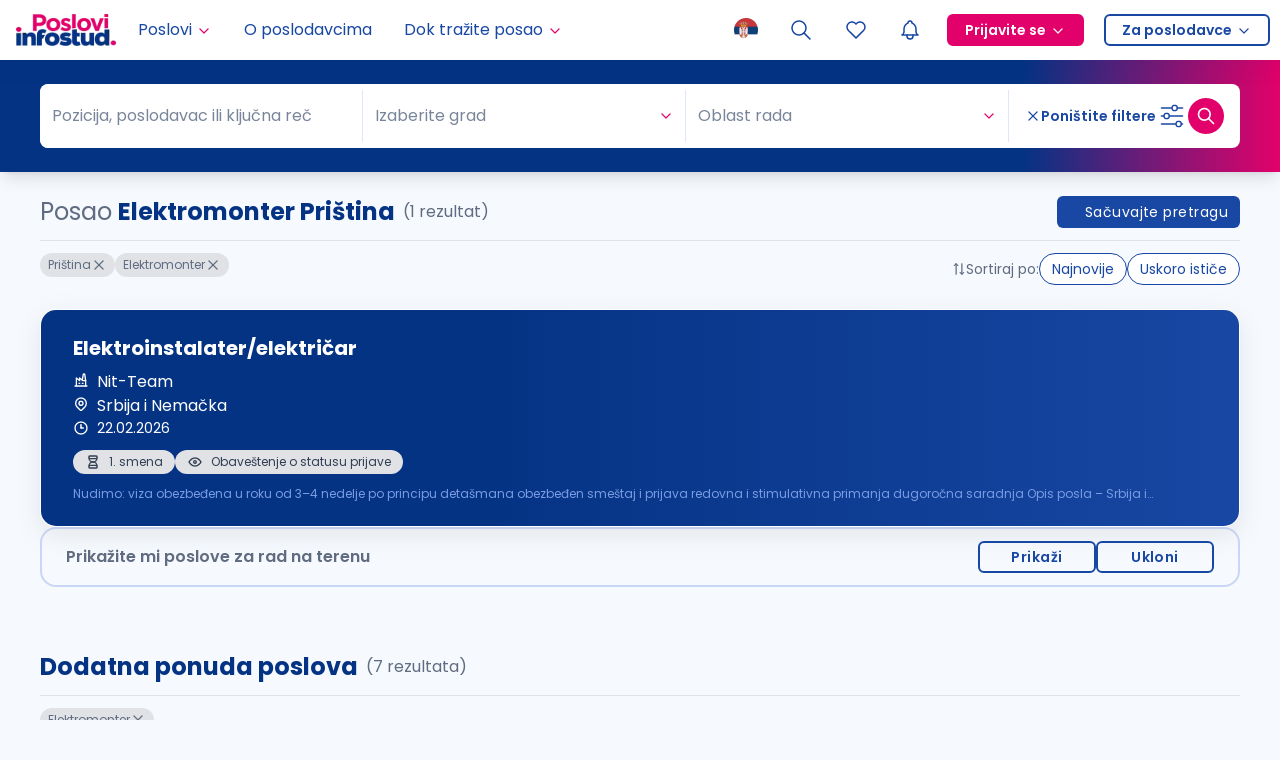

--- FILE ---
content_type: application/javascript; charset=UTF-8
request_url: https://poslovi.infostud.com/_next/static/chunks/6246-309e5b8ed98344c4.js
body_size: 17592
content:
"use strict";(self.webpackChunk_N_E=self.webpackChunk_N_E||[]).push([[6246],{26246:function(e,t,n){n.d(t,{Mr:function(){return no},OO:function(){return tA}});var o,r=n(85893),l=n(67294),i=n(73935);function s(e,t){return n=>e(t(n))}function u(e,t){return t(e)}function a(...e){return e}function d(e){e()}function c(e){return void 0!==e}function f(){}function m(e){e(2)}function h(e){return e(4)}function p(e,t){return e(1,e=>t(0,e))}function g(e,t){let n=e(1,e=>{n(),t(e)});return n}function x(){let e=[];return(t,n)=>{switch(t){case 2:e.splice(0,e.length);return;case 1:return e.push(n),()=>{let t=e.indexOf(n);t>-1&&e.splice(t,1)};case 0:e.slice().forEach(e=>{e(n)});return;default:throw Error(`unrecognized action ${t}`)}}}function v(e){let t=e,n=x();return(e,o)=>{switch(e){case 1:o(t);break;case 0:t=o;break;case 4:return t}return n(e,o)}}function T(e){var t;return p(e,t=x()),t}function I(e,t){var n;return p(e,n=v(t)),n}function w(e,...t){let n=function(...e){return t=>e.reduceRight(u,t)}(...t);return(t,o)=>{switch(t){case 1:return e(1,n(o));case 2:m(e);return}}}function C(e,t){return e===t}function S(e=C){let t;return n=>o=>{e(t,o)||(t=o,n(o))}}function y(e){return t=>n=>{e(n)&&t(n)}}function b(e){return t=>s(t,e)}function E(e){return t=>()=>t(e)}function H(e,t){return n=>o=>n(t=e(t,o))}function z(e){return t=>n=>{e>0?e--:t(n)}}function R(e){let t,n=null;return o=>r=>{n=r,t||(t=setTimeout(()=>{t=void 0,o(n)},e))}}function k(e){let t,n;return o=>r=>{t=r,n&&clearTimeout(n),n=setTimeout(()=>{o(t)},e)}}function B(...e){let t=Array(e.length),n=0,o=null,r=Math.pow(2,e.length)-1;return e.forEach((e,l)=>{let i=Math.pow(2,l);e(1,e=>{let s=n;n|=i,t[l]=e,s!==r&&n===r&&o&&(o(),o=null)})}),e=>l=>{let i=()=>e([l].concat(t));n===r?i():o=i}}function j(...e){return function(t,n){switch(t){case 1:return function(...e){return()=>{e.map(d)}}(...e.map(e=>e(1,n)));case 2:return;default:throw Error(`unrecognized action ${t}`)}}}function O(e,t=C){return w(e,S(t))}function L(...e){let t=x(),n=Array(e.length),o=0,r=Math.pow(2,e.length)-1;return e.forEach((e,l)=>{let i=Math.pow(2,l);e(1,e=>{n[l]=e,(o|=i)===r&&t(0,n)})}),function(e,l){switch(e){case 1:return o===r&&l(n),t(1,l);case 2:return m(t);default:throw Error(`unrecognized action ${e}`)}}}function F(e,t=[],{singleton:n}={singleton:!0}){return{id:M(),constructor:e,dependencies:t,singleton:n}}let M=()=>Symbol(),W="undefined"!=typeof document?l.useLayoutEffect:l.useEffect;function A(e,t,n){let o=Object.keys(t.required||{}),i=Object.keys(t.optional||{}),s=Object.keys(t.methods||{}),u=Object.keys(t.events||{}),a=l.createContext({});function d(e,n){for(let r of(e.propsReady&&(0,e.propsReady)(0,!1),o))(0,e[t.required[r]])(0,n[r]);for(let o of i)o in n&&(0,e[t.optional[o]])(0,n[o]);e.propsReady&&(0,e.propsReady)(0,!0)}return{Component:l.forwardRef((c,h)=>{var p;let{children:g,...x}=c,[v]=l.useState(()=>{var t;return d(t=function(e){let t=new Map,n=({id:e,constructor:o,dependencies:r,singleton:l})=>{if(l&&t.has(e))return t.get(e);let i=o(r.map(e=>n(e)));return l&&t.set(e,i),i};return n(e)}(e),x),t}),[T]=l.useState(()=>{var e;return e=v,u.reduce((n,o)=>(n[o]=function(e){let t,n;let o=()=>t&&t();return function(r,l){switch(r){case 1:if(!l)return o(),f;if(n===l)return;return o(),n=l,t=e(1,l);case 2:o(),n=null;return;default:throw Error(`unrecognized action ${r}`)}}}(e[t.events[o]]),n),{})});return W(()=>{for(let e of u)e in x&&(0,T[e])(1,x[e]);return()=>{Object.values(T).map(m)}},[x,T,v]),W(()=>{d(v,x)}),l.useImperativeHandle(h,(p=s.reduce((e,n)=>(e[n]=e=>{(0,v[t.methods[n]])(0,e)},e),{}),()=>p)),(0,r.jsx)(a.Provider,{value:v,children:n?(0,r.jsx)(n,{...function(e,t){let n={},o={},r=0,l=e.length;for(;r<l;)o[e[r]]=1,r+=1;for(let e in t)o.hasOwnProperty(e)||(n[e]=t[e]);return n}([...o,...i,...u],x),children:g}):g})}),usePublisher:e=>{var t;return l.useCallback((t=l.useContext(a)[e],e=>{t(0,e)}),[e])},useEmitterValue:l.version.startsWith("18")?e=>{let t=l.useContext(a)[e],n=l.useCallback(e=>t(1,e),[t]);return l.useSyncExternalStore(n,()=>h(t),()=>h(t))}:e=>{let t=l.useContext(a)[e],[n,o]=l.useState(()=>h(t));return W(()=>t(1,e=>{e!==n&&o(()=>e)}),[t,n]),n},useEmitter:(e,t)=>{let n=l.useContext(a)[e];W(()=>n(1,t),[t,n])}}}let P="undefined"!=typeof document?l.useLayoutEffect:l.useEffect;var D=((o=D||{})[o.DEBUG=0]="DEBUG",o[o.INFO=1]="INFO",o[o.WARN=2]="WARN",o[o.ERROR=3]="ERROR",o);let N={0:"debug",1:"log",2:"warn",3:"error"},V=()=>"undefined"==typeof globalThis?window:globalThis,G=F(()=>{let e=v(3);return{log:v((t,n,o=1)=>{var r;o>=(null!=(r=V().VIRTUOSO_LOG_LEVEL)?r:h(e))&&console[N[o]]("%creact-virtuoso: %c%s %o","color: #0253b3; font-weight: bold","color: initial",t,n)}),logLevel:e}},[],{singleton:!0});function _(e,t,n){let o=l.useRef(null),r=e=>{};if("undefined"!=typeof ResizeObserver){let i=l.useMemo(()=>new ResizeObserver(t=>{let o=()=>{let n=t[0].target;null!==n.offsetParent&&e(n)};n?o():requestAnimationFrame(o)}),[e]);r=e=>{e&&t?(i.observe(e),o.current=e):(o.current&&i.unobserve(o.current),o.current=null)}}return{ref:o,callbackRef:r}}function U(e,t,n){return _(e,t,n).callbackRef}function $(e,t,n,o,r,i,s,u,a){return _(l.useCallback(n=>{let l=function(e,t,n,o){let r=e.length;if(0===r)return null;let l=[];for(let i=0;i<r;i++){let r=e.item(i);if(!r||void 0===r.dataset.index)continue;let s=parseInt(r.dataset.index),u=parseFloat(r.dataset.knownSize),a=t(r,n);if(0===a&&o("Zero-sized element, this should not happen",{child:r},D.ERROR),a===u)continue;let d=l[l.length-1];0===l.length||d.size!==a||d.endIndex!==s-1?l.push({startIndex:s,endIndex:s,size:a}):l[l.length-1].endIndex++}return l}(n.children,t,u?"offsetWidth":"offsetHeight",r),a=n.parentElement;for(;!a.dataset.virtuosoScroller;)a=a.parentElement;let d="window"===a.lastElementChild.dataset.viewportType;o({scrollTop:Math.max(s?u?s.scrollLeft:s.scrollTop:d?u?window.pageXOffset||document.documentElement.scrollLeft:window.pageYOffset||document.documentElement.scrollTop:u?a.scrollLeft:a.scrollTop,0),scrollHeight:s?u?s.scrollWidth:s.scrollHeight:d?u?document.documentElement.scrollWidth:document.documentElement.scrollHeight:u?a.scrollWidth:a.scrollHeight,viewportHeight:s?u?s.offsetWidth:s.offsetHeight:d?u?window.innerWidth:window.innerHeight:u?a.offsetWidth:a.offsetHeight}),null==i||i(u?q("column-gap",getComputedStyle(n).columnGap,r):q("row-gap",getComputedStyle(n).rowGap,r)),null!==l&&e(l)},[e,t,r,i,s,o]),n,a)}function q(e,t,n){return("normal"===t||(null==t?void 0:t.endsWith("px"))||n(`${e} was not resolved to pixel value correctly`,t,D.WARN),"normal"===t)?0:parseInt(null!=t?t:"0",10)}function K(e,t){return Math.round(e.getBoundingClientRect()[t])}function Y(e,t){return 1.01>Math.abs(e-t)}function Z(e,t,n,o=f,r,s){let u=l.useRef(null),a=l.useRef(null),d=l.useRef(null),c=l.useCallback(n=>{let o=n.target,r=o===window||o===document,l=s?r?window.pageXOffset||document.documentElement.scrollLeft:o.scrollLeft:r?window.pageYOffset||document.documentElement.scrollTop:o.scrollTop,u=s?r?document.documentElement.scrollWidth:o.scrollWidth:r?document.documentElement.scrollHeight:o.scrollHeight,c=s?r?window.innerWidth:o.offsetWidth:r?window.innerHeight:o.offsetHeight,f=()=>{e({scrollTop:Math.max(l,0),scrollHeight:u,viewportHeight:c})};n.suppressFlushSync?f():i.flushSync(f),null!==a.current&&(l===a.current||l<=0||l===u-c)&&(a.current=null,t(!0),d.current&&(clearTimeout(d.current),d.current=null))},[e,t]);return l.useEffect(()=>{let e=r||u.current;return o(r||u.current),c({target:e,suppressFlushSync:!0}),e.addEventListener("scroll",c,{passive:!0}),()=>{o(null),e.removeEventListener("scroll",c)}},[u,c,n,o,r]),{scrollerRef:u,scrollByCallback:function(e){s&&(e={left:e.top,behavior:e.behavior}),u.current.scrollBy(e)},scrollToCallback:function(n){let o,r,l;let i=u.current;if(!i||(s?"offsetWidth"in i&&0===i.offsetWidth:"offsetHeight"in i&&0===i.offsetHeight))return;let c="smooth"===n.behavior;i===window?(r=Math.max(K(document.documentElement,s?"width":"height"),s?document.documentElement.scrollWidth:document.documentElement.scrollHeight),o=s?window.innerWidth:window.innerHeight,l=s?document.documentElement.scrollLeft:document.documentElement.scrollTop):(r=i[s?"scrollWidth":"scrollHeight"],o=K(i,s?"width":"height"),l=i[s?"scrollLeft":"scrollTop"]);let f=r-o;if(n.top=Math.ceil(Math.max(Math.min(f,n.top),0)),Y(o,r)||n.top===l){e({scrollTop:l,scrollHeight:r,viewportHeight:o}),c&&t(!0);return}c?(a.current=n.top,d.current&&clearTimeout(d.current),d.current=setTimeout(()=>{d.current=null,a.current=null,t(!0)},1e3)):a.current=null,s&&(n={left:n.top,behavior:n.behavior}),i.scrollTo(n)}}}let X=F(()=>{let e=x(),t=x(),n=v(0),o=x(),r=v(0),l=x(),i=x(),s=v(0),u=v(0),a=v(0),d=v(0),c=x(),f=x(),m=v(!1),h=v(!1),g=v(!1);return p(w(e,b(({scrollTop:e})=>e)),t),p(w(e,b(({scrollHeight:e})=>e)),i),p(t,r),{scrollContainerState:e,scrollTop:t,viewportHeight:l,headerHeight:s,fixedHeaderHeight:u,fixedFooterHeight:a,footerHeight:d,scrollHeight:i,smoothScrollTargetReached:o,horizontalDirection:h,skipAnimationFrameInResizeObserver:g,scrollTo:c,scrollBy:f,statefulScrollTop:r,deviation:n,scrollingInProgress:m}},[],{singleton:!0}),J={lvl:0};function Q(e,t,n,o=J,r=J){return{k:e,v:t,lvl:n,l:o,r}}function ee(e){return e===J}function et(e,t){return ee(e)?void 0:t===e.k?e.v:t<e.k?et(e.l,t):et(e.r,t)}function en(e,t,n="k"){if(ee(e))return[-1/0,void 0];if(Number(e[n])===t)return[e.k,e.v];if(Number(e[n])<t){let o=en(e.r,t,n);return o[0]===-1/0?[e.k,e.v]:o}return en(e.l,t,n)}function eo(e,t,n){return ee(e)?Q(t,n,1):t===e.k?el(e,{k:t,v:n}):t<e.k?ed(ec(el(e,{l:eo(e.l,t,n)}))):ed(ec(el(e,{r:eo(e.r,t,n)})))}function er(e){return ee(e)?[]:[...er(e.l),{k:e.k,v:e.v},...er(e.r)]}function el(e,t){return Q(void 0!==t.k?t.k:e.k,void 0!==t.v?t.v:e.v,void 0!==t.lvl?t.lvl:e.lvl,void 0!==t.l?t.l:e.l,void 0!==t.r?t.r:e.r)}function ei(e){return ee(e)||e.lvl>e.r.lvl}function es(e){let{l:t,r:n,lvl:o}=e;if(n.lvl>=o-1&&t.lvl>=o-1)return e;if(o>n.lvl+1){if(ei(t))return ec(el(e,{lvl:o-1}));if(!ee(t)&&!ee(t.r))return el(t.r,{l:el(t,{r:t.r.l}),r:el(e,{l:t.r.r,lvl:o-1}),lvl:o});throw Error("Unexpected empty nodes")}if(ei(e))return ed(el(e,{lvl:o-1}));if(ee(n)||ee(n.l))throw Error("Unexpected empty nodes");{let t=n.l,r=ei(t)?n.lvl-1:n.lvl;return el(t,{l:el(e,{r:t.l,lvl:o-1}),r:ed(el(n,{l:t.r,lvl:r})),lvl:t.lvl+1})}}function eu(e,t,n){if(ee(e))return[];let o=en(e,t)[0];return ea(function e(t,n,o){if(ee(t))return[];let{k:r,v:l,l:i,r:s}=t,u=[];return r>n&&(u=u.concat(e(i,n,o))),r>=n&&r<=o&&u.push({k:r,v:l}),r<=o&&(u=u.concat(e(s,n,o))),u}(e,o,n),({k:e,v:t})=>({index:e,value:t}))}function ea(e,t){let n=e.length;if(0===n)return[];let{index:o,value:r}=t(e[0]),l=[];for(let i=1;i<n;i++){let{index:n,value:s}=t(e[i]);l.push({start:o,end:n-1,value:r}),o=n,r=s}return l.push({start:o,end:1/0,value:r}),l}function ed(e){let{r:t,lvl:n}=e;return ee(t)||ee(t.r)||t.lvl!==n||t.r.lvl!==n?e:el(t,{l:el(e,{r:t.l}),lvl:n+1})}function ec(e){let{l:t}=e;return ee(t)||t.lvl!==e.lvl?e:el(t,{r:el(e,{l:t.r})})}function ef(e,t,n,o=0){let r=e.length-1;for(;o<=r;){let l=Math.floor((o+r)/2),i=n(e[l],t);if(0===i)return l;if(-1===i){if(r-o<2)return l-1;r=l-1}else{if(r===o)return l;o=l+1}}throw Error(`Failed binary finding record in array - ${e.join(",")}, searched for ${t}`)}let em=F(()=>({recalcInProgress:v(!1)}),[],{singleton:!0});function eh(e,t){let n=0,o=0;for(;n<e;)n+=t[o+1]-t[o]-1,o++;return o-(n===e?0:1)}function ep({index:e},t){return t===e?0:t<e?-1:1}function eg({offset:e},t){return t===e?0:t<e?-1:1}function ex(e){return{index:e.index,value:e}}function ev(e,t,n,o){let r=e,l=0,i=0,s=0,u=0;if(0!==t){u=ef(r,t-1,ep),s=r[u].offset;let e=en(n,t-1);l=e[0],i=e[1],r.length&&r[u].size===en(n,t)[1]&&(u-=1),r=r.slice(0,u+1)}else r=[];for(let{start:e,value:u}of eu(n,t,1/0)){let t=e-l,n=t*i+s+t*o;r.push({offset:n,size:u,index:e}),l=e,s=n,i=u}return{offsetTree:r,lastIndex:l,lastOffset:s,lastSize:i}}function eT(e,[t,n,o,r]){t.length>0&&o("received item sizes",t,D.DEBUG);let l=e.sizeTree,i=l,s=0;if(n.length>0&&ee(l)&&2===t.length){let e=t[0].size,o=t[1].size;i=n.reduce((t,n)=>eo(eo(t,n,e),n+1,o),i)}else[i,s]=function(e,t){let n=ee(e)?0:1/0;for(let o of t){let{size:t,startIndex:r,endIndex:l}=o;if(n=Math.min(n,r),ee(e)){e=eo(e,0,t);continue}let i=eu(e,r-1,l+1);if(i.some(function(e){let{size:t,startIndex:n,endIndex:o}=e;return e=>e.start===n&&(e.end===o||e.end===1/0)&&e.value===t}(o)))continue;let s=!1,u=!1;for(let{start:n,end:o,value:r}of i)s?(l>=n||t===r)&&(e=function e(t,n){if(ee(t))return J;let{k:o,l:r,r:l}=t;if(n===o){if(ee(r))return l;if(ee(l))return r;{let[e,n]=function e(t){return ee(t.r)?[t.k,t.v]:e(t.r)}(r);return es(el(t,{k:e,v:n,l:function e(t){return ee(t.r)?t.l:es(el(t,{r:e(t.r)}))}(r)}))}}return n<o?es(el(t,{l:e(r,n)})):es(el(t,{r:e(l,n)}))}(e,n)):(u=r!==t,s=!0),o>l&&l>=n&&r!==t&&(e=eo(e,l+1,r));u&&(e=eo(e,r,t))}return[e,n]}(i,t);if(i===l)return e;let{offsetTree:u,lastIndex:a,lastSize:d,lastOffset:c}=ev(e.offsetTree,s,i,r);return{sizeTree:i,offsetTree:u,lastIndex:a,lastOffset:c,lastSize:d,groupOffsetTree:n.reduce((e,t)=>eo(e,t,eI(t,u,r)),J),groupIndices:n}}function eI(e,t,n){if(0===t.length)return 0;let{offset:o,index:r,size:l}=t[ef(t,e,ep)],i=e-r,s=l*i+(i-1)*n+o;return s>0?s+n:s}function ew(e,t,n){if(void 0!==e.groupIndex)return t.groupIndices[e.groupIndex]+1;{let o=eC("LAST"===e.index?n:e.index,t);return Math.max(0,o,Math.min(n,o))}}function eC(e,t){if(!eS(t))return e;let n=0;for(;t.groupIndices[n]<=e+n;)n++;return e+n}function eS(e){return!ee(e.groupOffsetTree)}let ey={offsetHeight:"height",offsetWidth:"width"},eb=F(([{log:e},{recalcInProgress:t}])=>{let n=x(),o=x(),r=I(o,0),l=x(),i=x(),s=v(0),u=v([]),a=v(void 0),d=v(void 0),c=v((e,t)=>K(e,ey[t])),f=v(void 0),m=v(0),g={offsetTree:[],sizeTree:J,groupOffsetTree:J,lastIndex:0,lastOffset:0,lastSize:0,groupIndices:[]},C=I(w(n,B(u,e,m),H(eT,g),S()),g),E=I(w(u,S(),H((e,t)=>({prev:e.current,current:t}),{prev:[],current:[]}),b(({prev:e})=>e)),[]);p(w(u,y(e=>e.length>0),B(C,m),b(([e,t,n])=>{let o=e.reduce((e,o,r)=>eo(e,o,eI(o,t.offsetTree,n)||r),J);return{...t,groupIndices:e,groupOffsetTree:o}})),C),p(w(o,B(C),y(([e,{lastIndex:t}])=>e<t),b(([e,{lastIndex:t,lastSize:n}])=>[{startIndex:e,endIndex:t,size:n}])),n),p(a,d);let z=I(w(a,b(e=>void 0===e)),!0);p(w(d,y(e=>void 0!==e&&ee(h(C).sizeTree)),b(e=>[{startIndex:0,endIndex:0,size:e}])),n);let R=T(w(n,B(C),H(({sizes:e},[t,n])=>({changed:n!==e,sizes:n}),{changed:!1,sizes:g}),b(e=>e.changed)));w(s,H((e,t)=>({diff:e.prev-t,prev:t}),{diff:0,prev:0}),b(e=>e.diff))(1,e=>{let{groupIndices:n}=h(C);if(e>0)t(0,!0),l(0,e+eh(e,n));else if(e<0){let t=h(E);t.length>0&&(e-=eh(-e,t)),i(0,e)}}),w(s,B(e))(1,([e,t])=>{e<0&&t("`firstItemIndex` prop should not be set to less than zero. If you don't know the total count, just use a very high value",{firstItemIndex:s},D.ERROR)});let k=T(l);p(w(l,B(C),b(([e,t])=>{let n=t.groupIndices.length>0,o=[],r=t.lastSize;if(n){let n=et(t.sizeTree,0),l=0,i=0;for(;l<e;){let e=t.groupIndices[i],s=t.groupIndices.length===i+1?1/0:t.groupIndices[i+1]-e-1;o.push({startIndex:e,endIndex:e,size:n}),o.push({startIndex:e+1,endIndex:e+1+s-1,size:r}),i++,l+=s+1}let s=er(t.sizeTree);return l!==e&&s.shift(),s.reduce((t,{k:n,v:o})=>{let r=t.ranges;return 0!==t.prevSize&&(r=[...t.ranges,{startIndex:t.prevIndex,endIndex:n+e-1,size:t.prevSize}]),{ranges:r,prevIndex:n+e,prevSize:o}},{ranges:o,prevIndex:e,prevSize:0}).ranges}return er(t.sizeTree).reduce((t,{k:n,v:o})=>({ranges:[...t.ranges,{startIndex:t.prevIndex,endIndex:n+e-1,size:t.prevSize}],prevIndex:n+e,prevSize:o}),{ranges:[],prevIndex:0,prevSize:r}).ranges})),n);let j=T(w(i,B(C,m),b(([e,{offsetTree:t},n])=>eI(-e,t,n))));return p(w(i,B(C,m),b(([e,t,n])=>{if(t.groupIndices.length>0){if(ee(t.sizeTree))return t;let o=J,r=h(E),l=0,i=0,s=0;for(;l<-e;){s=r[i];let e=r[i+1]-s-1;i++,l+=e+1}return o=er(t.sizeTree).reduce((t,{k:n,v:o})=>eo(t,Math.max(0,n+e),o),o),l!==-e&&(o=eo(o,0,et(t.sizeTree,s)),o=eo(o,1,en(t.sizeTree,-e+1)[1])),{...t,sizeTree:o,...ev(t.offsetTree,0,o,n)}}{let o=er(t.sizeTree).reduce((t,{k:n,v:o})=>eo(t,Math.max(0,n+e),o),J);return{...t,sizeTree:o,...ev(t.offsetTree,0,o,n)}}})),C),{data:f,totalCount:o,sizeRanges:n,groupIndices:u,defaultItemSize:d,fixedItemSize:a,unshiftWith:l,shiftWith:i,shiftWithOffset:j,beforeUnshiftWith:k,firstItemIndex:s,gap:m,sizes:C,listRefresh:R,statefulTotalCount:r,trackItemSizes:z,itemSize:c}},a(G,em),{singleton:!0}),eE="undefined"!=typeof document&&"scrollBehavior"in document.documentElement.style;function eH(e){let t="number"==typeof e?{index:e}:e;return t.align||(t.align="start"),t.behavior&&eE||(t.behavior="auto"),t.offset||(t.offset=0),t}let ez=F(([{sizes:e,totalCount:t,listRefresh:n,gap:o},{scrollingInProgress:r,viewportHeight:l,scrollTo:i,smoothScrollTargetReached:s,headerHeight:u,footerHeight:a,fixedHeaderHeight:d,fixedFooterHeight:c},{log:f}])=>{let m=x(),h=x(),T=v(0),I=null,C=null,S=null;function y(){I&&(I(),I=null),S&&(S(),S=null),C&&(clearTimeout(C),C=null),r(0,!1)}return p(w(m,B(e,l,t,T,u,a,f),B(o,d,c),b(([[e,t,o,l,i,u,a,d],c,f,p])=>{let x=eH(e),{align:v,behavior:T,offset:b}=x,E=l-1,H=ew(x,t,E),z=eI(H,t.offsetTree,c)+u;"end"===v?(z+=f+en(t.sizeTree,H)[1]-o+p,H===E&&(z+=a)):"center"===v?z+=(f+en(t.sizeTree,H)[1]-o+p)/2:z-=i,b&&(z+=b);let R=t=>{y(),t?(d("retrying to scroll to",{location:e},D.DEBUG),m(0,e)):(h(0,!0),d("list did not change, scroll successful",{},D.DEBUG))};if(y(),"smooth"===T){let e=!1;S=n(1,t=>{e=e||t}),I=g(s,()=>{R(e)})}else I=g(w(n,e=>{let t=setTimeout(()=>{e(!1)},150);return n=>{n&&(e(!0),clearTimeout(t))}}),R);return C=setTimeout(()=>{y()},1200),r(0,!0),d("scrolling from index to",{index:H,top:z,behavior:T},D.DEBUG),{top:z,behavior:T}})),i),{scrollToIndex:m,scrollTargetReached:h,topListHeight:T}},a(eb,X,G),{singleton:!0}),eR="down",ek={atBottom:!1,notAtBottomBecause:"NOT_SHOWING_LAST_ITEM",state:{offsetBottom:0,scrollTop:0,viewportHeight:0,scrollHeight:0}},eB=F(([{scrollContainerState:e,scrollTop:t,viewportHeight:n,headerHeight:o,footerHeight:r,scrollBy:l}])=>{let i=v(!1),s=v(!0),u=x(),a=x(),d=v(4),c=v(0),f=I(w(j(w(O(t),z(1),E(!0)),w(O(t),z(1),E(!1),k(100))),S()),!1),m=I(w(j(w(l,E(!0)),w(l,E(!1),k(200))),S()),!1);p(w(L(O(t),O(c)),b(([e,t])=>e<=t),S()),s),p(w(s,R(50)),a);let g=T(w(L(e,O(n),O(o),O(r),O(d)),H((e,[{scrollTop:t,scrollHeight:n},o,r,l,i])=>{let s={viewportHeight:o,scrollTop:t,scrollHeight:n};if(t+o-n>-i){let n,o;return t>e.state.scrollTop?(n="SCROLLED_DOWN",o=e.state.scrollTop-t):(n="SIZE_DECREASED",o=e.state.scrollTop-t||e.scrollTopDelta),{atBottom:!0,state:s,atBottomBecause:n,scrollTopDelta:o}}return{atBottom:!1,notAtBottomBecause:s.scrollHeight>e.state.scrollHeight?"SIZE_INCREASED":o<e.state.viewportHeight?"VIEWPORT_HEIGHT_DECREASING":t<e.state.scrollTop?"SCROLLING_UPWARDS":"NOT_FULLY_SCROLLED_TO_LAST_ITEM_BOTTOM",state:s}},ek),S((e,t)=>e&&e.atBottom===t.atBottom))),C=I(w(e,H((e,{scrollTop:t,scrollHeight:n,viewportHeight:o})=>{if(Y(e.scrollHeight,n))return{scrollTop:t,scrollHeight:n,jump:0,changed:!1};{let r=n-(t+o)<1;return e.scrollTop!==t&&r?{scrollHeight:n,scrollTop:t,jump:e.scrollTop-t,changed:!0}:{scrollHeight:n,scrollTop:t,jump:0,changed:!0}}},{scrollHeight:0,jump:0,scrollTop:0,changed:!1}),y(e=>e.changed),b(e=>e.jump)),0);p(w(g,b(e=>e.atBottom)),i),p(w(i,R(50)),u);let F=v(eR);p(w(e,b(({scrollTop:e})=>e),S(),H((e,t)=>h(m)?{direction:e.direction,prevScrollTop:t}:{direction:t<e.prevScrollTop?"up":eR,prevScrollTop:t},{direction:eR,prevScrollTop:0}),b(e=>e.direction)),F),p(w(e,R(50),E("none")),F);let M=v(0);return p(w(f,y(e=>!e),E(0)),M),p(w(t,R(100),B(f),y(([e,t])=>!!t),H(([e,t],[n])=>[t,n],[0,0]),b(([e,t])=>t-e)),M),{isScrolling:f,isAtTop:s,isAtBottom:i,atBottomState:g,atTopStateChange:a,atBottomStateChange:u,scrollDirection:F,atBottomThreshold:d,atTopThreshold:c,scrollVelocity:M,lastJumpDueToItemResize:C}},a(X)),ej=F(([{log:e}])=>{let t=v(!1),n=T(w(t,y(e=>e),S()));return t(1,t=>{t&&h(e)("props updated",{},D.DEBUG)}),{propsReady:t,didMount:n}},a(G),{singleton:!0});function eO(e,t){0==e?t():requestAnimationFrame(()=>eO(e-1,t))}function eL(e,t){return"number"==typeof e?e:"LAST"===e.index?t-1:e.index}let eF=F(([{sizes:e,listRefresh:t,defaultItemSize:n},{scrollTop:o},{scrollToIndex:r,scrollTargetReached:l},{didMount:i}])=>{let s=v(!0),u=v(0),a=v(!0);return p(w(i,B(u),y(([e,t])=>!!t),E(!1)),s),p(w(i,B(u),y(([e,t])=>!!t),E(!1)),a),w(L(t,i),B(s,e,n,a),y(([[,e],t,{sizeTree:n},o,r])=>e&&(!ee(n)||c(o))&&!t&&!r),B(u))(1,([,e])=>{g(l,()=>{a(0,!0)}),eO(4,()=>{g(o,()=>{s(0,!0)}),r(0,e)})}),{scrolledToInitialItem:s,initialTopMostItemIndex:u,initialItemFinalLocationReached:a}},a(eb,X,ez,ej),{singleton:!0});function eM(e){return!!e&&("smooth"===e?"smooth":"auto")}let eW=(e,t)=>"function"==typeof e?eM(e(t)):t&&eM(e),eA=F(([{totalCount:e,listRefresh:t},{isAtBottom:n,atBottomState:o},{scrollToIndex:r},{scrolledToInitialItem:l},{propsReady:i,didMount:s},{log:u},{scrollingInProgress:a}])=>{let d=v(!1),c=x(),f=null;function m(e){r(0,{index:"LAST",align:"end",behavior:e})}function p(e){setTimeout(g(o,t=>{!e||t.atBottom||"SIZE_INCREASED"!==t.notAtBottomBecause||f||(h(u)("scrolling to bottom due to increased size",{},D.DEBUG),m("auto"))}),100)}return w(L(w(O(e),z(1)),s),B(O(d),n,l,a),b(([[e,t],n,o,r,l])=>{let i=t&&r,s="auto";return i&&(s=eW(n,o||l),i=i&&!!s),{totalCount:e,shouldFollow:i,followOutputBehavior:s}}),y(({shouldFollow:e})=>e))(1,({totalCount:e,followOutputBehavior:n})=>{f&&(f(),f=null),f=g(t,()=>{h(u)("following output to ",{totalCount:e},D.DEBUG),m(n),f=null})}),w(L(O(d),e,i),y(([e,,t])=>e&&t),H(({value:e},[,t])=>({refreshed:e===t,value:t}),{refreshed:!1,value:0}),y(({refreshed:e})=>e),B(d,e))(1,([,e])=>{h(l)&&p(!1!==e)}),c(1,()=>{p(!1!==h(d))}),L(O(d),o)(1,([e,t])=>{e&&!t.atBottom&&"VIEWPORT_HEIGHT_DECREASING"===t.notAtBottomBecause&&m("auto")}),{followOutput:d,autoscrollToBottom:c}},a(eb,eB,ez,eF,ej,G,X));function eP(e){return e.reduce((e,t)=>(e.groupIndices.push(e.totalCount),e.totalCount+=t+1,e),{totalCount:0,groupIndices:[]})}let eD=F(([{totalCount:e,groupIndices:t,sizes:n},{scrollTop:o,headerHeight:r}])=>{let l=x(),i=x(),s=T(w(l,b(eP)));return p(w(s,b(e=>e.totalCount)),e),p(w(s,b(e=>e.groupIndices)),t),p(w(L(o,n,r),y(([e,t])=>eS(t)),b(([e,t,n])=>en(t.groupOffsetTree,Math.max(e-n,0),"v")[0]),S(),b(e=>[e])),i),{groupCounts:l,topItemsIndexes:i}},a(eb,X));function eN(e,t){return!!(e&&e[0]===t[0]&&e[1]===t[1])}function eV(e,t){return!!(e&&e.startIndex===t.startIndex&&e.endIndex===t.endIndex)}let eG="bottom",e_="none";function eU(e,t,n){return"number"==typeof e?"up"===n&&"top"===t||n===eR&&t===eG?e:0:"up"===n?"top"===t?e.main:e.reverse:t===eG?e.main:e.reverse}function e$(e,t){return"number"==typeof e?e:e[t]||0}let eq=F(([{scrollTop:e,viewportHeight:t,deviation:n,headerHeight:o,fixedHeaderHeight:r}])=>{let l=x(),i=v(0),s=v(0),u=v(0),a=I(w(L(O(e),O(t),O(o),O(l,eN),O(u),O(i),O(r),O(n),O(s)),b(([e,t,n,[o,r],l,i,s,u,a])=>{let d=e-u,c=Math.max(n-d,0),f=e_,m=e$(a,"top"),h=e$(a,eG);return(o-=u,o+=n+s,r+=n+s,o>e+(i+s)-m&&(f="up"),(r-=u)<e-c+t+h&&(f=eR),f!==e_)?[Math.max(d-n-eU(l,"top",f)-m,0),d-c-s+t+eU(l,eG,f)+h]:null}),y(e=>null!=e),S(eN)),[0,0]);return{listBoundary:l,overscan:u,topListHeight:i,increaseViewportBy:s,visibleRange:a}},a(X),{singleton:!0}),eK={items:[],topItems:[],offsetTop:0,offsetBottom:0,top:0,bottom:0,topListHeight:0,totalCount:0,firstItemIndex:0};function eY(e,t,n){let o;if(0===e.length)return[];if(!eS(t))return e.map(e=>({...e,index:e.index+n,originalIndex:e.index}));let r=e[0].index,l=e[e.length-1].index,i=[],s=eu(t.groupOffsetTree,r,l),u=0;for(let r of e){let e;(!o||o.end<r.index)&&(o=s.shift(),u=t.groupIndices.indexOf(o.start)),e=r.index===o.start?{type:"group",index:u}:{index:r.index-(u+1)+n,groupIndex:u},i.push({...e,size:r.size,offset:r.offset,originalIndex:r.index,data:r.data})}return i}function eZ(e,t,n,o,r,l){let{lastSize:i,lastOffset:s,lastIndex:u}=r,a=0,d=0;if(e.length>0){a=e[0].offset;let t=e[e.length-1];d=t.offset+t.size}let c=n-u,f=a,m=s+c*i+(c-1)*o-d;return{items:eY(e,r,l),topItems:eY(t,r,l),topListHeight:t.reduce((e,t)=>t.size+e,0),offsetTop:a,offsetBottom:m,top:f,bottom:d,totalCount:n,firstItemIndex:l}}function eX(e,t,n,o,r,l){let i=0;if(n.groupIndices.length>0)for(let t of n.groupIndices){if(t-i>=e)break;i++}let s=e+i,u=eL(t,s);return eZ(Array.from({length:s}).map((e,t)=>({index:t+u,size:0,offset:0,data:l[t+u]})),[],s,r,n,o)}let eJ=F(([{sizes:e,totalCount:t,data:n,firstItemIndex:o,gap:r},l,{visibleRange:i,listBoundary:s,topListHeight:u},{scrolledToInitialItem:a,initialTopMostItemIndex:d},{topListHeight:f},m,{didMount:g},{recalcInProgress:C}])=>{let E=v([]),H=v(0),z=x();p(l.topItemsIndexes,E);let k=I(w(L(g,C,O(i,eN),O(t),O(e),O(d),a,O(E),O(o),O(r),n),y(([e,t,,n,,,,,,,o])=>{let r=o&&o.length!==n;return e&&!t&&!r}),b(([,,[e,t],n,o,r,l,i,s,u,a])=>{var d;let{sizeTree:c,offsetTree:f}=o,m=h(H);if(0===n)return{...eK,totalCount:n};if(0===e&&0===t)return 0===m?{...eK,totalCount:n}:eX(m,r,o,s,u,a||[]);if(ee(c))return m>0?null:eZ(function(e,t,n){if(eS(t)){let o=eC(e,t);return[{index:en(t.groupOffsetTree,o)[0],size:0,offset:0},{index:o,size:0,offset:0,data:n&&n[0]}]}return[{index:e,size:0,offset:0,data:n&&n[0]}]}(eL(r,n),o,a),[],n,u,o,s);let p=[];if(i.length>0){let e=i[0],t=i[i.length-1],n=0;for(let o of eu(c,e,t)){let r=o.value,l=Math.max(o.start,e),i=Math.min(o.end,t);for(let e=l;e<=i;e++)p.push({index:e,size:r,offset:n,data:a&&a[e]}),n+=r}}if(!l)return eZ([],p,n,u,o,s);let g=i.length>0?i[i.length-1]+1:0,x=function(e,t,n,o=0){return o>0&&(t=Math.max(t,e[ef(e,o,ep)].offset)),ea(function(e,t,n,o){let r=ef(e,t,o),l=ef(e,n,o,r);return e.slice(r,l+1)}(e,t,n,eg),ex)}(f,e,t,g);if(0===x.length)return null;let v=n-1;return eZ(((n=>{for(let o of x){let r=o.value,l=r.offset,i=o.start,s=r.size;if(r.offset<e){let t=(i+=Math.floor((e-r.offset+u)/(s+u)))-o.start;l+=t*s+t*u}i<g&&(l+=(g-i)*s,i=g);let d=Math.min(o.end,v);for(let e=i;e<=d&&!(l>=t);e++)n.push({index:e,size:s,offset:l,data:a&&a[e]}),l+=s+u}})(d=[]),d),p,n,u,o,s)}),y(e=>null!==e),S()),eK);p(w(n,y(c),b(e=>null==e?void 0:e.length)),t),p(w(k,b(e=>e.topListHeight)),f),p(f,u),p(w(k,b(e=>[e.top,e.bottom])),s),p(w(k,b(e=>e.items)),z);let j=T(w(k,y(({items:e})=>e.length>0),B(t,n),y(([{items:e},t])=>e[e.length-1].originalIndex===t-1),b(([,e,t])=>[e-1,t]),S(eN),b(([e])=>e))),F=T(w(k,R(200),y(({items:e,topItems:t})=>e.length>0&&e[0].originalIndex===t.length),b(({items:e})=>e[0].index),S())),M=T(w(k,y(({items:e})=>e.length>0),b(({items:e})=>{let t=0,n=e.length-1;for(;"group"===e[t].type&&t<n;)t++;for(;"group"===e[n].type&&n>t;)n--;return{startIndex:e[t].index,endIndex:e[n].index}}),S(eV)));return{listState:k,topItemsIndexes:E,endReached:j,startReached:F,rangeChanged:M,itemsRendered:z,initialItemCount:H,...m}},a(eb,eD,eq,eF,ez,eB,ej,em),{singleton:!0}),eQ=F(([{sizes:e,firstItemIndex:t,data:n,gap:o},{initialTopMostItemIndex:r},{initialItemCount:l,listState:i},{didMount:s}])=>(p(w(s,B(l),y(([,e])=>0!==e),B(r,e,t,o,n),b(([[,e],t,n,o,r,l=[]])=>eX(e,t,n,o,r,l))),i),{}),a(eb,eF,eJ,ej),{singleton:!0}),e0=F(([{scrollVelocity:e}])=>{let t=v(!1),n=x(),o=v(!1);return p(w(e,B(o,t,n),y(([e,t])=>!!t),b(([e,t,n,o])=>{let{exit:r,enter:l}=t;if(n){if(r(e,o))return!1}else if(l(e,o))return!0;return n}),S()),t),w(L(t,e,n),B(o))(1,([[e,t,n],o])=>e&&o&&o.change&&o.change(t,n)),{isSeeking:t,scrollSeekConfiguration:o,scrollVelocity:e,scrollSeekRangeChanged:n}},a(eB),{singleton:!0}),e1=F(([{topItemsIndexes:e}])=>{let t=v(0);return p(w(t,y(e=>e>=0),b(e=>Array.from({length:e}).map((e,t)=>t))),e),{topItemCount:t}},a(eJ)),e2=F(([{footerHeight:e,headerHeight:t,fixedHeaderHeight:n,fixedFooterHeight:o},{listState:r}])=>{let l=x(),i=I(w(L(e,o,t,n,r),b(([e,t,n,o,r])=>e+t+n+o+r.offsetBottom+r.bottom)),0);return p(O(i),l),{totalListHeight:i,totalListHeightChanged:l}},a(X,eJ),{singleton:!0});function e3(e){let t,n=!1;return()=>(n||(n=!0,t=e()),t)}let e4=e3(()=>/iP(ad|od|hone)/i.test(navigator.userAgent)&&/WebKit/i.test(navigator.userAgent)),e5=F(([{scrollBy:e,scrollTop:t,deviation:n,scrollingInProgress:o},{isScrolling:r,isAtBottom:l,scrollDirection:i,lastJumpDueToItemResize:s},{listState:u},{beforeUnshiftWith:a,shiftWithOffset:d,sizes:c,gap:f},{log:m},{recalcInProgress:h}])=>{let g=T(w(u,B(s),H(([,e,t,n],[{items:o,totalCount:r,bottom:l,offsetBottom:i},s])=>{let u=l+i,a=0;return t===r&&e.length>0&&o.length>0&&!(0===o[0].originalIndex&&0===e[0].originalIndex)&&0!=(a=u-n)&&(a+=s),[a,o,r,u]},[0,[],0,0]),y(([e])=>0!==e),B(t,i,o,l,m,h),y(([,e,t,n,,,o])=>!o&&!n&&0!==e&&"up"===t),b(([[e],,,,,t])=>(t("Upward scrolling compensation",{amount:e},D.DEBUG),e))));function x(t){t>0?(e(0,{top:-t,behavior:"auto"}),n(0,0)):(n(0,0),e(0,{top:-t,behavior:"auto"}))}return w(g,B(n,r))(1,([e,t,o])=>{o&&e4()?n(0,t-e):x(-e)}),w(L(I(r,!1),n,h),y(([e,t,n])=>!e&&!n&&0!==t),b(([e,t])=>t),R(1))(1,x),p(w(d,b(e=>({top:-e}))),e),w(a,B(c,f),b(([e,{lastSize:t,groupIndices:n,sizeTree:o},r])=>{if(0===n.length)return e*(t+r);{let l=0,i=et(o,0),s=0,u=0;for(;s<e;){s++,l+=i;let o=n.length===u+1?1/0:n[u+1]-n[u]-1;s+o>e&&(l-=i,o=e-s+1),s+=o,l+=o*(t+r),u++}return l}}))(1,t=>{n(0,t),requestAnimationFrame(()=>{e(0,{top:t}),requestAnimationFrame(()=>{n(0,0),h(0,!1)})})}),{deviation:n}},a(X,eB,eJ,eb,G,em)),e6=F(([{didMount:e},{scrollTo:t},{listState:n}])=>{let o=v(0);return w(e,B(o),y(([,e])=>0!==e),b(([,e])=>({top:e})))(1,e=>{g(w(n,z(1),y(e=>e.items.length>1)),()=>{requestAnimationFrame(()=>{t(0,e)})})}),{initialScrollTop:o}},a(ej,X,eJ),{singleton:!0}),e8=F(([{viewportHeight:e},{totalListHeight:t}])=>{let n=v(!1),o=I(w(L(n,e,t),y(([e])=>e),b(([,e,t])=>Math.max(0,e-t)),R(0),S()),0);return{alignToBottom:n,paddingTopAddition:o}},a(X,e2),{singleton:!0}),e9=F(([{scrollTo:e,scrollContainerState:t}])=>{let n=x(),o=x(),r=x(),l=v(!1),i=v(void 0);return p(w(L(n,o),b(([{viewportHeight:e,scrollTop:t,scrollHeight:n},{offsetTop:o}])=>({scrollTop:Math.max(0,t-o),scrollHeight:n,viewportHeight:e}))),t),p(w(e,B(o),b(([e,{offsetTop:t}])=>({...e,top:e.top+t}))),r),{useWindowScroll:l,customScrollParent:i,windowScrollContainerState:n,windowViewportRect:o,windowScrollTo:r}},a(X)),e7=({itemTop:e,itemBottom:t,viewportTop:n,viewportBottom:o,locationParams:{behavior:r,align:l,...i}})=>e<n?{...i,behavior:r,align:null!=l?l:"start"}:t>o?{...i,behavior:r,align:null!=l?l:"end"}:null,te=F(([{sizes:e,totalCount:t,gap:n},{scrollTop:o,viewportHeight:r,headerHeight:l,fixedHeaderHeight:i,fixedFooterHeight:s,scrollingInProgress:u},{scrollToIndex:a}])=>{let d=x();return p(w(d,B(e,r,t,l,i,s,o),B(n),b(([[e,t,n,o,r,l,i,s],a])=>{let{done:d,behavior:c,align:f,calculateViewLocation:m=e7,...p}=e,x=ew(e,t,o-1),v=eI(x,t.offsetTree,a)+r+l,T=v+en(t.sizeTree,x)[1],I=m({itemTop:v,itemBottom:T,viewportTop:s+l,viewportBottom:s+n-i,locationParams:{behavior:c,align:f,...p}});return I?d&&g(w(u,y(e=>!1===e),z(h(u)?1:2)),d):d&&d(),I}),y(e=>null!==e)),a),{scrollIntoView:d}},a(eb,X,ez,eJ,G),{singleton:!0}),tt=F(([{sizes:e,sizeRanges:t},{scrollTop:n,headerHeight:o},{initialTopMostItemIndex:r},{didMount:l},{useWindowScroll:i,windowScrollContainerState:s,windowViewportRect:u}])=>{let a=x(),d=v(void 0),f=v(null),m=v(null);return p(s,f),p(u,m),w(a,B(e,n,i,f,m,o))(1,([e,t,n,o,r,l,i])=>{let s=er(t.sizeTree).map(({k:e,v:t},n,o)=>{let r=o[n+1];return{startIndex:e,endIndex:r?r.k-1:1/0,size:t}});o&&null!==r&&null!==l&&(n=r.scrollTop-l.offsetTop),e({ranges:s,scrollTop:n-=i})}),p(w(d,y(c),b(tn)),r),p(w(l,B(d),y(([,e])=>void 0!==e),S(),b(([,e])=>e.ranges)),t),{getState:a,restoreStateFrom:d}},a(eb,X,eF,ej,e9));function tn(e){return{offset:e.scrollTop,index:0,align:"start"}}let to=F(([e,t,n,o,r,l,i,s,u,a])=>({...e,...t,...n,...o,...r,...l,...i,...s,...u,...a}),a(eq,eQ,ej,e0,e2,e6,e8,e9,te,G)),tr=F(([{totalCount:e,sizeRanges:t,fixedItemSize:n,defaultItemSize:o,trackItemSizes:r,itemSize:l,data:i,firstItemIndex:s,groupIndices:u,statefulTotalCount:a,gap:d,sizes:c},{initialTopMostItemIndex:f,scrolledToInitialItem:m,initialItemFinalLocationReached:h},g,x,v,{listState:T,topItemsIndexes:I,...C},{scrollToIndex:S},y,{topItemCount:E},{groupCounts:H},z])=>(p(C.rangeChanged,z.scrollSeekRangeChanged),p(w(z.windowViewportRect,b(e=>e.visibleHeight)),g.viewportHeight),{totalCount:e,data:i,firstItemIndex:s,sizeRanges:t,initialTopMostItemIndex:f,scrolledToInitialItem:m,initialItemFinalLocationReached:h,topItemsIndexes:I,topItemCount:E,groupCounts:H,fixedItemHeight:n,defaultItemHeight:o,gap:d,...v,statefulTotalCount:a,listState:T,scrollToIndex:S,trackItemSizes:r,itemSize:l,groupIndices:u,...C,...z,...g,sizes:c,...x}),a(eb,eF,X,tt,eA,eJ,ez,e5,e1,eD,to)),tl="-webkit-sticky",ti="sticky",ts=e3(()=>{if("undefined"==typeof document)return ti;let e=document.createElement("div");return e.style.position=tl,e.style.position===tl?tl:ti});function tu(e,t,n){let o=l.useRef(null),r=l.useCallback(n=>{let r,l;if(null===n||!n.offsetParent)return;let i=n.getBoundingClientRect(),s=i.width;if(t){let e=t.getBoundingClientRect(),n=i.top-e.top;r=e.height-Math.max(0,n),l=n+t.scrollTop}else r=window.innerHeight-Math.max(0,i.top),l=i.top+window.pageYOffset;o.current={offsetTop:l,visibleHeight:r,visibleWidth:s},e(o.current)},[e,t]),{callbackRef:i,ref:s}=_(r,!0,n),u=l.useCallback(()=>{r(s.current)},[r,s]);return l.useEffect(()=>{if(!t)return window.addEventListener("scroll",u),window.addEventListener("resize",u),()=>{window.removeEventListener("scroll",u),window.removeEventListener("resize",u)};{t.addEventListener("scroll",u);let e=new ResizeObserver(()=>{requestAnimationFrame(u)});return e.observe(t),()=>{t.removeEventListener("scroll",u),e.unobserve(t)}}},[u,t]),i}let ta=l.createContext(void 0),td=l.createContext(void 0);function tc(e){return e}let tf=F(()=>{let e=v(e=>`Item ${e}`),t=v(null),n=v(e=>`Group ${e}`),o=v({}),r=v(tc),l=v("div"),i=v(f),s=(e,t=null)=>I(w(o,b(t=>t[e]),S()),t);return{context:t,itemContent:e,groupContent:n,components:o,computeItemKey:r,HeaderFooterTag:l,scrollerRef:i,FooterComponent:s("Footer"),HeaderComponent:s("Header"),TopItemListComponent:s("TopItemList"),ListComponent:s("List","div"),ItemComponent:s("Item","div"),GroupComponent:s("Group","div"),ScrollerComponent:s("Scroller","div"),EmptyPlaceholder:s("EmptyPlaceholder"),ScrollSeekPlaceholder:s("ScrollSeekPlaceholder")}}),tm=F(([e,t])=>({...e,...t}),a(tr,tf)),th=({height:e})=>(0,r.jsx)("div",{style:{height:e}}),tp={position:ts(),zIndex:1,overflowAnchor:"none"},tg={overflowAnchor:"none"},tx={...tg,display:"inline-block",height:"100%"},tv=l.memo(function({showTopList:e=!1}){let t=tL("listState"),n=tO("sizeRanges"),o=tL("useWindowScroll"),i=tL("customScrollParent"),s=tO("windowScrollContainerState"),u=tO("scrollContainerState"),a=tL("itemContent"),d=tL("context"),c=tL("groupContent"),m=tL("trackItemSizes"),h=tL("itemSize"),p=tL("log"),g=tO("gap"),x=tL("horizontalDirection"),{callbackRef:v}=$(n,h,m,e?f:i||o?s:u,p,g,i,x,tL("skipAnimationFrameInResizeObserver")),[T,I]=l.useState(0);tF("deviation",e=>{T!==e&&I(e)});let w=tL("EmptyPlaceholder"),C=tL("ScrollSeekPlaceholder")||th,S=tL("ListComponent"),y=tL("ItemComponent"),b=tL("GroupComponent"),E=tL("computeItemKey"),H=tL("isSeeking"),z=tL("groupIndices").length>0,R=tL("alignToBottom"),k=tL("initialItemFinalLocationReached"),B=e?{}:{boxSizing:"border-box",...x?{whiteSpace:"nowrap",display:"inline-block",height:"100%",paddingLeft:t.offsetTop,paddingRight:t.offsetBottom,marginLeft:0!==T?T:R?"auto":0}:{marginTop:0!==T?T:R?"auto":0,paddingTop:t.offsetTop,paddingBottom:t.offsetBottom},...k?{}:{visibility:"hidden"}};return!e&&0===t.totalCount&&w?(0,r.jsx)(w,{...tS(w,d)}):(0,r.jsx)(S,{...tS(S,d),ref:v,style:B,"data-testid":e?"virtuoso-top-item-list":"virtuoso-item-list",children:(e?t.topItems:t.items).map(e=>{let n=e.originalIndex,o=E(n+t.firstItemIndex,e.data,d);return H?(0,l.createElement)(C,{...tS(C,d),key:o,index:e.index,height:e.size,type:e.type||"item",..."group"===e.type?{}:{groupIndex:e.groupIndex}}):"group"===e.type?(0,l.createElement)(b,{...tS(b,d),key:o,"data-index":n,"data-known-size":e.size,"data-item-index":e.index,style:tp},c(e.index,d)):(0,l.createElement)(y,{...tS(y,d),...ty(y,e.data),key:o,"data-index":n,"data-known-size":e.size,"data-item-index":e.index,"data-item-group-index":e.groupIndex,style:x?tx:tg},z?a(e.index,e.groupIndex,e.data,d):a(e.index,e.data,d))})})}),tT={height:"100%",outline:"none",overflowY:"auto",position:"relative",WebkitOverflowScrolling:"touch"},tI={outline:"none",overflowX:"auto",position:"relative"},tw=e=>({width:"100%",height:"100%",position:"absolute",top:0,...e?{display:"flex",flexDirection:"column"}:{}}),tC={width:"100%",position:ts(),top:0,zIndex:1};function tS(e,t){if("string"!=typeof e)return{context:t}}function ty(e,t){return{item:"string"==typeof e?void 0:t}}let tb=l.memo(function(){let e=tL("HeaderComponent"),t=tO("headerHeight"),n=tL("HeaderFooterTag"),o=U(l.useMemo(()=>e=>t(K(e,"height")),[t]),!0,tL("skipAnimationFrameInResizeObserver")),i=tL("context");return e?(0,r.jsx)(n,{ref:o,children:(0,r.jsx)(e,{...tS(e,i)})}):null}),tE=l.memo(function(){let e=tL("FooterComponent"),t=tO("footerHeight"),n=tL("HeaderFooterTag"),o=U(l.useMemo(()=>e=>t(K(e,"height")),[t]),!0,tL("skipAnimationFrameInResizeObserver")),i=tL("context");return e?(0,r.jsx)(n,{ref:o,children:(0,r.jsx)(e,{...tS(e,i)})}):null});function tH({usePublisher:e,useEmitter:t,useEmitterValue:n}){return l.memo(function({style:o,children:l,...i}){let s=e("scrollContainerState"),u=n("ScrollerComponent"),a=e("smoothScrollTargetReached"),d=n("scrollerRef"),c=n("context"),f=n("horizontalDirection")||!1,{scrollerRef:m,scrollByCallback:h,scrollToCallback:p}=Z(s,a,u,d,void 0,f);return t("scrollTo",p),t("scrollBy",h),(0,r.jsx)(u,{ref:m,style:{...f?tI:tT,...o},"data-testid":"virtuoso-scroller","data-virtuoso-scroller":!0,tabIndex:0,...i,...tS(u,c),children:l})})}function tz({usePublisher:e,useEmitter:t,useEmitterValue:n}){return l.memo(function({style:o,children:l,...i}){let s=e("windowScrollContainerState"),u=n("ScrollerComponent"),a=e("smoothScrollTargetReached"),d=n("totalListHeight"),c=n("deviation"),m=n("customScrollParent"),h=n("context"),{scrollerRef:p,scrollByCallback:g,scrollToCallback:x}=Z(s,a,u,f,m);return P(()=>(p.current=m||window,()=>{p.current=null}),[p,m]),t("windowScrollTo",x),t("scrollBy",g),(0,r.jsx)(u,{style:{position:"relative",...o,...0!==d?{height:d+c}:{}},"data-virtuoso-scroller":!0,...i,...tS(u,h),children:l})})}let tR=({children:e})=>{let t=l.useContext(ta),n=tO("viewportHeight"),o=tO("fixedItemHeight"),i=tL("alignToBottom"),u=tL("horizontalDirection"),a=U(l.useMemo(()=>s(n,e=>K(e,u?"width":"height")),[n,u]),!0,tL("skipAnimationFrameInResizeObserver"));return l.useEffect(()=>{t&&(n(t.viewportHeight),o(t.itemHeight))},[t,n,o]),(0,r.jsx)("div",{style:tw(i),ref:a,"data-viewport-type":"element",children:e})},tk=({children:e})=>{let t=l.useContext(ta),n=tO("windowViewportRect"),o=tO("fixedItemHeight"),i=tu(n,tL("customScrollParent"),tL("skipAnimationFrameInResizeObserver")),s=tL("alignToBottom");return l.useEffect(()=>{t&&(o(t.itemHeight),n({offsetTop:0,visibleHeight:t.viewportHeight,visibleWidth:100}))},[t,n,o]),(0,r.jsx)("div",{ref:i,style:tw(s),"data-viewport-type":"window",children:e})},tB=({children:e})=>{let t=tL("TopItemListComponent")||"div",n=tL("headerHeight"),o={...tC,marginTop:`${n}px`},l=tL("context");return(0,r.jsx)(t,{style:o,...tS(t,l),children:e})},{Component:tj,usePublisher:tO,useEmitterValue:tL,useEmitter:tF}=A(tm,{required:{},optional:{restoreStateFrom:"restoreStateFrom",context:"context",followOutput:"followOutput",itemContent:"itemContent",groupContent:"groupContent",overscan:"overscan",increaseViewportBy:"increaseViewportBy",totalCount:"totalCount",groupCounts:"groupCounts",topItemCount:"topItemCount",firstItemIndex:"firstItemIndex",initialTopMostItemIndex:"initialTopMostItemIndex",components:"components",atBottomThreshold:"atBottomThreshold",atTopThreshold:"atTopThreshold",computeItemKey:"computeItemKey",defaultItemHeight:"defaultItemHeight",fixedItemHeight:"fixedItemHeight",itemSize:"itemSize",scrollSeekConfiguration:"scrollSeekConfiguration",headerFooterTag:"HeaderFooterTag",data:"data",initialItemCount:"initialItemCount",initialScrollTop:"initialScrollTop",alignToBottom:"alignToBottom",useWindowScroll:"useWindowScroll",customScrollParent:"customScrollParent",scrollerRef:"scrollerRef",logLevel:"logLevel",horizontalDirection:"horizontalDirection",skipAnimationFrameInResizeObserver:"skipAnimationFrameInResizeObserver"},methods:{scrollToIndex:"scrollToIndex",scrollIntoView:"scrollIntoView",scrollTo:"scrollTo",scrollBy:"scrollBy",autoscrollToBottom:"autoscrollToBottom",getState:"getState"},events:{isScrolling:"isScrolling",endReached:"endReached",startReached:"startReached",rangeChanged:"rangeChanged",atBottomStateChange:"atBottomStateChange",atTopStateChange:"atTopStateChange",totalListHeightChanged:"totalListHeightChanged",itemsRendered:"itemsRendered",groupIndices:"groupIndices"}},l.memo(function(e){let t=tL("useWindowScroll"),n=tL("topItemsIndexes").length>0,o=tL("customScrollParent"),l=o||t?tW:tM,i=o||t?tk:tR;return(0,r.jsxs)(l,{...e,children:[n&&(0,r.jsx)(tB,{children:(0,r.jsx)(tv,{showTopList:!0})}),(0,r.jsxs)(i,{children:[(0,r.jsx)(tb,{}),(0,r.jsx)(tv,{}),(0,r.jsx)(tE,{})]})]})})),tM=tH({usePublisher:tO,useEmitterValue:tL,useEmitter:tF}),tW=tz({usePublisher:tO,useEmitterValue:tL,useEmitter:tF}),tA=tj,tP={items:[],offsetBottom:0,offsetTop:0,top:0,bottom:0,itemHeight:0,itemWidth:0},tD={items:[{index:0}],offsetBottom:0,offsetTop:0,top:0,bottom:0,itemHeight:0,itemWidth:0},{round:tN,ceil:tV,floor:tG,min:t_,max:tU}=Math;function t$(e,t,n){return Array.from({length:t-e+1}).map((t,o)=>{let r=null===n?null:n[o+e];return{index:o+e,data:r}})}function tq(e,t){return e&&e.column===t.column&&e.row===t.row}function tK(e,t){return e&&e.width===t.width&&e.height===t.height}let tY=F(([{overscan:e,visibleRange:t,listBoundary:n,increaseViewportBy:o},{scrollTop:r,viewportHeight:l,scrollBy:i,scrollTo:s,smoothScrollTargetReached:u,scrollContainerState:a,footerHeight:d,headerHeight:c},f,m,{propsReady:h,didMount:C},{windowViewportRect:H,useWindowScroll:k,customScrollParent:j,windowScrollContainerState:F,windowScrollTo:M},W])=>{let A=v(0),P=v(0),D=v(tP),N=v({height:0,width:0}),V=v({height:0,width:0}),G=x(),_=x(),U=v(0),$=v(null),q=v({row:0,column:0}),K=x(),Y=x(),Z=v(!1),X=v(0),J=v(!0),Q=v(!1),ee=v(!1);w(C,B(X),y(([e,t])=>!!t))(1,()=>{J(0,!1)}),w(L(C,J,V,N,X,Q),y(([e,t,n,o,,r])=>e&&!t&&0!==n.height&&0!==o.height&&!r))(1,([,,,,e])=>{Q(0,!0),eO(1,()=>{G(0,e)}),g(w(r),()=>{n(0,[0,0]),J(0,!0)})}),p(w(Y,y(e=>null!=e&&e.scrollTop>0),E(0)),P),w(C,B(Y),y(([,e])=>null!=e))(1,([,e])=>{e&&(N(0,e.viewport),V(0,null==e?void 0:e.item),q(0,e.gap),e.scrollTop>0&&(Z(0,!0),g(w(r,z(1)),e=>{Z(0,!1)}),s(0,{top:e.scrollTop})))}),p(w(N,b(({height:e})=>e)),l),p(w(L(O(N,tK),O(V,tK),O(q,(e,t)=>e&&e.column===t.column&&e.row===t.row),O(r)),b(([e,t,n,o])=>({viewport:e,item:t,gap:n,scrollTop:o}))),K),p(w(L(O(A),t,O(q,tq),O(V,tK),O(N,tK),O($),O(P),O(Z),O(J),O(X)),y(([,,,,,,,e])=>!e),b(([e,[t,n],o,r,l,i,s,,u,a])=>{let d,c;let{row:f,column:m}=o,{height:h,width:p}=r,{width:g}=l;if(0===s&&(0===e||0===g))return tP;if(0===p){var x;let t=eL(a,e);return x=t$(t,t+Math.max(s-1,0),i),{...tD,items:x}}let v=tJ(g,p,m);u?0===t&&0===n&&s>0?(d=0,c=s-1):(d=v*tG((t+f)/(h+f)),c=t_(e-1,tU(c=v*tV((n+f)/(h+f))-1,v-1)),d=t_(c,tU(0,d))):(d=0,c=-1);let T=t$(d,c,i),{top:I,bottom:w}=tZ(l,o,r,T),C=tV(e/v);return{items:T,offsetTop:I,offsetBottom:C*h+(C-1)*f-w,top:I,bottom:w,itemHeight:h,itemWidth:p}})),D),p(w($,y(e=>null!==e),b(e=>e.length)),A),p(w(L(N,V,D,q),y(([e,t,{items:n}])=>n.length>0&&0!==t.height&&0!==e.height),b(([e,t,{items:n},o])=>{let{top:r,bottom:l}=tZ(e,o,t,n);return[r,l]}),S(eN)),n);let et=v(!1);p(w(r,B(et),b(([e,t])=>t||0!==e)),et);let en=T(w(L(D,A),y(([{items:e}])=>e.length>0),B(et),y(([[e,t],n])=>{let o=e.items[e.items.length-1].index===t-1;return n?o:e.bottom>0&&e.itemHeight>0&&0===e.offsetBottom&&e.items.length===t&&o}),b(([[,e]])=>e-1),S())),eo=T(w(O(D),y(({items:e})=>e.length>0&&0===e[0].index),E(0),S())),er=T(w(O(D),B(Z),y(([{items:e},t])=>e.length>0&&!t),b(([{items:e}])=>({startIndex:e[0].index,endIndex:e[e.length-1].index})),S(eV),R(0)));p(er,m.scrollSeekRangeChanged),p(w(G,B(N,V,A,q),b(([e,t,n,o,r])=>{let l=eH(e),{align:i,behavior:s,offset:u}=l,a=l.index;"LAST"===a&&(a=o-1);let d=tX(t,r,n,a=tU(0,a,t_(o-1,a)));return"end"===i?d=tN(d-t.height+n.height):"center"===i&&(d=tN(d-t.height/2+n.height/2)),u&&(d+=u),{top:d,behavior:s}})),s);let el=I(w(D,b(e=>e.offsetBottom+e.bottom)),0);return p(w(H,b(e=>({width:e.visibleWidth,height:e.visibleHeight}))),N),{data:$,totalCount:A,viewportDimensions:N,itemDimensions:V,scrollTop:r,scrollHeight:_,overscan:e,increaseViewportBy:o,scrollBy:i,scrollTo:s,scrollToIndex:G,smoothScrollTargetReached:u,windowViewportRect:H,windowScrollTo:M,useWindowScroll:k,customScrollParent:j,windowScrollContainerState:F,deviation:U,scrollContainerState:a,footerHeight:d,headerHeight:c,initialItemCount:P,gap:q,restoreStateFrom:Y,...m,initialTopMostItemIndex:X,horizontalDirection:ee,gridState:D,totalListHeight:el,...f,startReached:eo,endReached:en,rangeChanged:er,stateChanged:K,propsReady:h,stateRestoreInProgress:Z,...W}},a(eq,X,eB,e0,ej,e9,G));function tZ(e,t,n,o){let{height:r}=n;return void 0===r||0===o.length?{top:0,bottom:0}:{top:tX(e,t,n,o[0].index),bottom:tX(e,t,n,o[o.length-1].index)+r}}function tX(e,t,n,o){let r=tG(o/tJ(e.width,n.width,t.column)),l=r*n.height+tU(0,r-1)*t.row;return l>0?l+t.row:l}function tJ(e,t,n){return tU(1,tG((e+n)/(tG(t)+n)))}let tQ=F(()=>{let e=v(e=>`Item ${e}`),t=v({}),n=v(null),o=v("virtuoso-grid-item"),r=v("virtuoso-grid-list"),l=v(tc),i=v("div"),s=v(f),u=(e,n=null)=>I(w(t,b(t=>t[e]),S()),n),a=v(!1),d=v(!1);return p(O(d),a),{readyStateChanged:a,reportReadyState:d,context:n,itemContent:e,components:t,computeItemKey:l,itemClassName:o,listClassName:r,headerFooterTag:i,scrollerRef:s,FooterComponent:u("Footer"),HeaderComponent:u("Header"),ListComponent:u("List","div"),ItemComponent:u("Item","div"),ScrollerComponent:u("Scroller","div"),ScrollSeekPlaceholder:u("ScrollSeekPlaceholder","div")}}),t0=F(([e,t])=>({...e,...t}),a(tY,tQ)),t1=l.memo(function(){let e=t9("gridState"),t=t9("listClassName"),n=t9("itemClassName"),o=t9("itemContent"),i=t9("computeItemKey"),s=t9("isSeeking"),u=t8("scrollHeight"),a=t9("ItemComponent"),d=t9("ListComponent"),c=t9("ScrollSeekPlaceholder"),f=t9("context"),m=t8("itemDimensions"),h=t8("gap"),p=t9("log"),g=t9("stateRestoreInProgress"),x=t8("reportReadyState"),v=U(l.useMemo(()=>e=>{u(e.parentElement.parentElement.scrollHeight);let t=e.firstChild;if(t){let{width:e,height:n}=t.getBoundingClientRect();m({width:e,height:n})}h({row:nn("row-gap",getComputedStyle(e).rowGap,p),column:nn("column-gap",getComputedStyle(e).columnGap,p)})},[u,m,h,p]),!0,!1);return(P(()=>{e.itemHeight>0&&e.itemWidth>0&&x(!0)},[e]),g)?null:(0,r.jsx)(d,{ref:v,className:t,...tS(d,f),style:{paddingTop:e.offsetTop,paddingBottom:e.offsetBottom},"data-testid":"virtuoso-item-list",children:e.items.map(t=>{let u=i(t.index,t.data,f);return s?(0,r.jsx)(c,{...tS(c,f),index:t.index,height:e.itemHeight,width:e.itemWidth},u):(0,l.createElement)(a,{...tS(a,f),className:n,"data-index":t.index,key:u},o(t.index,t.data,f))})})}),t2=l.memo(function(){let e=t9("HeaderComponent"),t=t8("headerHeight"),n=t9("headerFooterTag"),o=U(l.useMemo(()=>e=>t(K(e,"height")),[t]),!0,!1),i=t9("context");return e?(0,r.jsx)(n,{ref:o,children:(0,r.jsx)(e,{...tS(e,i)})}):null}),t3=l.memo(function(){let e=t9("FooterComponent"),t=t8("footerHeight"),n=t9("headerFooterTag"),o=U(l.useMemo(()=>e=>t(K(e,"height")),[t]),!0,!1),i=t9("context");return e?(0,r.jsx)(n,{ref:o,children:(0,r.jsx)(e,{...tS(e,i)})}):null}),t4=({children:e})=>{let t=l.useContext(td),n=t8("itemDimensions"),o=t8("viewportDimensions"),i=U(l.useMemo(()=>e=>{o(e.getBoundingClientRect())},[o]),!0,!1);return l.useEffect(()=>{t&&(o({height:t.viewportHeight,width:t.viewportWidth}),n({height:t.itemHeight,width:t.itemWidth}))},[t,o,n]),(0,r.jsx)("div",{style:tw(!1),ref:i,children:e})},t5=({children:e})=>{let t=l.useContext(td),n=t8("windowViewportRect"),o=t8("itemDimensions"),i=tu(n,t9("customScrollParent"),!1);return l.useEffect(()=>{t&&(o({height:t.itemHeight,width:t.itemWidth}),n({offsetTop:0,visibleHeight:t.viewportHeight,visibleWidth:t.viewportWidth}))},[t,n,o]),(0,r.jsx)("div",{ref:i,style:tw(!1),children:e})},{Component:t6,usePublisher:t8,useEmitterValue:t9,useEmitter:t7}=A(t0,{optional:{context:"context",totalCount:"totalCount",overscan:"overscan",itemContent:"itemContent",components:"components",computeItemKey:"computeItemKey",data:"data",initialItemCount:"initialItemCount",scrollSeekConfiguration:"scrollSeekConfiguration",headerFooterTag:"headerFooterTag",listClassName:"listClassName",itemClassName:"itemClassName",useWindowScroll:"useWindowScroll",customScrollParent:"customScrollParent",scrollerRef:"scrollerRef",logLevel:"logLevel",restoreStateFrom:"restoreStateFrom",initialTopMostItemIndex:"initialTopMostItemIndex",increaseViewportBy:"increaseViewportBy"},methods:{scrollTo:"scrollTo",scrollBy:"scrollBy",scrollToIndex:"scrollToIndex"},events:{isScrolling:"isScrolling",endReached:"endReached",startReached:"startReached",rangeChanged:"rangeChanged",atBottomStateChange:"atBottomStateChange",atTopStateChange:"atTopStateChange",stateChanged:"stateChanged",readyStateChanged:"readyStateChanged"}},l.memo(function({...e}){let t=t9("useWindowScroll"),n=t9("customScrollParent"),o=n||t?nt:ne,l=n||t?t5:t4;return(0,r.jsx)(o,{...e,children:(0,r.jsxs)(l,{children:[(0,r.jsx)(t2,{}),(0,r.jsx)(t1,{}),(0,r.jsx)(t3,{})]})})})),ne=tH({usePublisher:t8,useEmitterValue:t9,useEmitter:t7}),nt=tz({usePublisher:t8,useEmitterValue:t9,useEmitter:t7});function nn(e,t,n){return("normal"===t||(null==t?void 0:t.endsWith("px"))||n(`${e} was not resolved to pixel value correctly`,t,D.WARN),"normal"===t)?0:parseInt(null!=t?t:"0",10)}let no=t6,nr=F(()=>{let e=v(e=>(0,r.jsxs)("td",{children:["Item $",e]})),t=v(null),n=v(null),o=v(null),l=v({}),i=v(tc),s=v(f),u=(e,t=null)=>I(w(l,b(t=>t[e]),S()),t);return{context:t,itemContent:e,fixedHeaderContent:n,fixedFooterContent:o,components:l,computeItemKey:i,scrollerRef:s,TableComponent:u("Table","table"),TableHeadComponent:u("TableHead","thead"),TableFooterComponent:u("TableFoot","tfoot"),TableBodyComponent:u("TableBody","tbody"),TableRowComponent:u("TableRow","tr"),ScrollerComponent:u("Scroller","div"),EmptyPlaceholder:u("EmptyPlaceholder"),ScrollSeekPlaceholder:u("ScrollSeekPlaceholder"),FillerRow:u("FillerRow")}}),nl=F(([e,t])=>({...e,...t}),a(tr,nr)),ni=({height:e})=>(0,r.jsx)("tr",{children:(0,r.jsx)("td",{style:{height:e}})}),ns=({height:e})=>(0,r.jsx)("tr",{children:(0,r.jsx)("td",{style:{height:e,padding:0,border:0}})}),nu={overflowAnchor:"none"},na=l.memo(function({showTopList:e=!1}){let t=np("listState"),n=np("computeItemKey"),o=np("firstItemIndex"),i=np("isSeeking"),s=np("ScrollSeekPlaceholder")||ni,u=np("context"),a=np("TableRowComponent"),d=np("fixedHeaderHeight"),c=np("itemContent"),f=(e?t.topItems:[]).reduce((e,t,n)=>(0===n?e.push(t.size):e.push(e[n-1]+t.size),e),[]),m=(e?t.topItems:t.items).map(t=>{let r=t.originalIndex,m=n(r+o,t.data,u),h=e?0===r?0:f[r-1]:0;return i?(0,l.createElement)(s,{...tS(s,u),key:m,index:t.index,height:t.size,type:t.type||"item"}):(0,l.createElement)(a,{...tS(a,u),...ty(a,t.data),key:m,"data-index":r,"data-known-size":t.size,"data-item-index":t.index,style:e?{overflowAnchor:"none",position:"sticky",zIndex:2,top:d+h}:nu},c(t.index,t.data,u))});return(0,r.jsx)(r.Fragment,{children:m})}),nd=l.memo(function(){let e=np("listState"),t=np("topItemsIndexes").length>0,n=nh("sizeRanges"),o=np("useWindowScroll"),i=np("customScrollParent"),s=nh("windowScrollContainerState"),u=nh("scrollContainerState"),a=np("trackItemSizes"),{callbackRef:d,ref:c}=$(n,np("itemSize"),a,i||o?s:u,np("log"),void 0,i,!1,np("skipAnimationFrameInResizeObserver")),[f,m]=l.useState(0);ng("deviation",e=>{f!==e&&(c.current.style.marginTop=`${e}px`,m(e))});let h=np("EmptyPlaceholder"),p=np("FillerRow")||ns,g=np("TableBodyComponent"),x=np("paddingTopAddition"),v=np("statefulTotalCount"),T=np("context");if(0===v&&h)return(0,r.jsx)(h,{...tS(h,T)});let I=(t?e.topItems:[]).reduce((e,t)=>e+t.size,0),w=e.offsetTop+x+f-I,C=e.offsetBottom,S=w>0?(0,r.jsx)(p,{height:w,context:T},"padding-top"):null,y=C>0?(0,r.jsx)(p,{height:C,context:T},"padding-bottom"):null;return(0,r.jsxs)(g,{ref:d,"data-testid":"virtuoso-item-list",...tS(g,T),children:[S,t&&(0,r.jsx)(na,{showTopList:!0}),(0,r.jsx)(na,{}),y]})}),nc=({children:e})=>{let t=l.useContext(ta),n=nh("viewportHeight"),o=nh("fixedItemHeight"),i=U(l.useMemo(()=>s(n,e=>K(e,"height")),[n]),!0,np("skipAnimationFrameInResizeObserver"));return l.useEffect(()=>{t&&(n(t.viewportHeight),o(t.itemHeight))},[t,n,o]),(0,r.jsx)("div",{style:tw(!1),ref:i,"data-viewport-type":"element",children:e})},nf=({children:e})=>{let t=l.useContext(ta),n=nh("windowViewportRect"),o=nh("fixedItemHeight"),i=tu(n,np("customScrollParent"),np("skipAnimationFrameInResizeObserver"));return l.useEffect(()=>{t&&(o(t.itemHeight),n({offsetTop:0,visibleHeight:t.viewportHeight,visibleWidth:100}))},[t,n,o]),(0,r.jsx)("div",{ref:i,style:tw(!1),"data-viewport-type":"window",children:e})},{Component:nm,usePublisher:nh,useEmitterValue:np,useEmitter:ng}=A(nl,{required:{},optional:{restoreStateFrom:"restoreStateFrom",context:"context",followOutput:"followOutput",firstItemIndex:"firstItemIndex",itemContent:"itemContent",fixedHeaderContent:"fixedHeaderContent",fixedFooterContent:"fixedFooterContent",overscan:"overscan",increaseViewportBy:"increaseViewportBy",totalCount:"totalCount",topItemCount:"topItemCount",initialTopMostItemIndex:"initialTopMostItemIndex",components:"components",groupCounts:"groupCounts",atBottomThreshold:"atBottomThreshold",atTopThreshold:"atTopThreshold",computeItemKey:"computeItemKey",defaultItemHeight:"defaultItemHeight",fixedItemHeight:"fixedItemHeight",itemSize:"itemSize",scrollSeekConfiguration:"scrollSeekConfiguration",data:"data",initialItemCount:"initialItemCount",initialScrollTop:"initialScrollTop",alignToBottom:"alignToBottom",useWindowScroll:"useWindowScroll",customScrollParent:"customScrollParent",scrollerRef:"scrollerRef",logLevel:"logLevel"},methods:{scrollToIndex:"scrollToIndex",scrollIntoView:"scrollIntoView",scrollTo:"scrollTo",scrollBy:"scrollBy",getState:"getState"},events:{isScrolling:"isScrolling",endReached:"endReached",startReached:"startReached",rangeChanged:"rangeChanged",atBottomStateChange:"atBottomStateChange",atTopStateChange:"atTopStateChange",totalListHeightChanged:"totalListHeightChanged",itemsRendered:"itemsRendered",groupIndices:"groupIndices"}},l.memo(function(e){let t=np("useWindowScroll"),n=np("customScrollParent"),o=nh("fixedHeaderHeight"),i=nh("fixedFooterHeight"),u=np("fixedHeaderContent"),a=np("fixedFooterContent"),d=np("context"),c=U(l.useMemo(()=>s(o,e=>K(e,"height")),[o]),!0,np("skipAnimationFrameInResizeObserver")),f=U(l.useMemo(()=>s(i,e=>K(e,"height")),[i]),!0,np("skipAnimationFrameInResizeObserver")),m=n||t?nv:nx,h=n||t?nf:nc,p=np("TableComponent"),g=np("TableHeadComponent"),x=np("TableFooterComponent"),v=u?(0,r.jsx)(g,{style:{zIndex:2,position:"sticky",top:0},ref:c,...tS(g,d),children:u()},"TableHead"):null,T=a?(0,r.jsx)(x,{style:{zIndex:1,position:"sticky",bottom:0},ref:f,...tS(x,d),children:a()},"TableFoot"):null;return(0,r.jsx)(m,{...e,children:(0,r.jsx)(h,{children:(0,r.jsxs)(p,{style:{borderSpacing:0,overflowAnchor:"none"},...tS(p,d),children:[v,(0,r.jsx)(nd,{},"TableBody"),T]})})})})),nx=tH({usePublisher:nh,useEmitterValue:np,useEmitter:ng}),nv=tz({usePublisher:nh,useEmitterValue:np,useEmitter:ng})}}]);